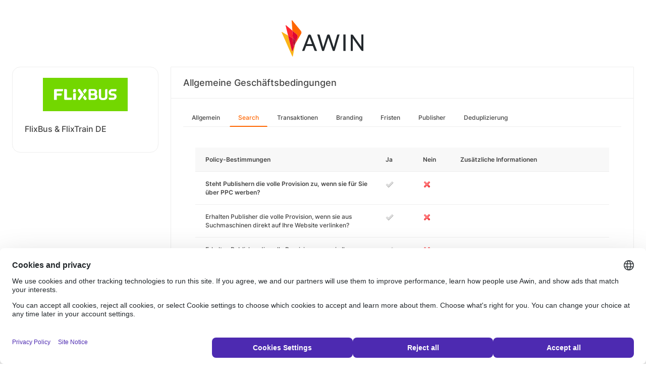

--- FILE ---
content_type: text/html; charset=UTF-8
request_url: https://ui.awin.com/merchant-profile-terms/13945/ppc?setLocale=nb_NO
body_size: 3641
content:
<!DOCTYPE html>
<html>
    <head>
        <title>Awin | FlixBus &amp; FlixTrain DE Partnerprogramm</title>                    <meta name="description" content="Sign up to FlixBus & FlixTrain DE affiliate programme. Discover the new way to travel with FlixBus! FlixBus proposes travels at the best price without compromising on comfort. After disrupting the whole travel industry, the green buses are conquering the world. Join the ride in the affiliate program."/>
                <meta http-equiv="Content-type" content="text/html;charset=UTF-8">
        <meta name="viewport" content="width=device-width, height=device-height, initial-scale=1">
        <link href="/combine.php?css=reset%2CfontAwesome%2Clegacy-style&amp;t=1768836712&amp;ssl" media="screen" rel="stylesheet"/>
        <link rel="stylesheet" type="text/css" href="https://styleguide.awin.com/dist/awin.css?v=20230926140000" />
        <link rel="shortcut icon" href="/favicon-awin.ico" type="image/x-icon" />
        <!-- Google tag (gtag.js) -->
<script async src="https://www.googletagmanager.com/gtag/js?id=G-FL4D9VNQ5R"></script>
<script nonce="yGBe8LbLDQtuMCMdK7dXeQ==">
  window.dataLayer = window.dataLayer || [];
  function gtag(){dataLayer.push(arguments);}
  gtag('js', new Date());
  gtag('config', 'G-FL4D9VNQ5R', {"user_properties":{"user_type":"Customer"},"page_title":"Awin | FlixBus &amp; FlixTrain DE Partnerprogramm"});
</script>                <script id="usercentrics-cmp" src="https://web.cmp.usercentrics.eu/ui/loader.js" data-settings-id="3ZW34PHaKMkCG5" async></script>
    </head>
    <body class="bg-white login-page">

    <div id="container" class="container container-hack">
        <section id="content">

            <!-- logo header -->
            <div class="row">
                <div class="col-lg-4 col-lg-offset-4 text-center logo-login brand-and-icon-logged-out"></div>
            </div>
            <!-- end of logo header -->
            <div class="col-lg-12 margin-top">
                <div class="container container-hack">
    <div class="row row-widget darwin-profile">
        <div class="col-md-3 col-lg-3 wrapper-widget">
            
<div class="widget padding-LR-null">
    <div class="col-lg-12 col-sm-12 col-xs-12">
        <div id="profileDetails" class="margin-top">
            <div id="viewProfilePicture" class="margin-bottom text-center editable">
                <a target="_blank" href="https://flixbus.de"><img src="https://ui.awin.com/images/upload/merchant/profile/13945.png?1741176955" alt="FlixBus & FlixTrain DE" class="picture" /></a>            </div>
            <h1 id="accountName">FlixBus & FlixTrain DE</h1>
        </div>
    </div>
</div>
        </div>
        <div class="col-md-9 col-lg-9 wrapper-widget">
                        <div class="profileTabContent widget padding-LR-null" id="profileTabContent">
                <div class="header">
                    <h2>Allgemeine Geschäftsbedingungen</h2>
                </div>
                <div class="col-lg-12">
                    <ul class="nav nav-pills">

        <li
            >
        <a class="overview" href="/merchant-profile-terms/13945">
            Allgemein        </a>
    </li>
        <li
         class="active"     >
        <a class="ppc" href="/merchant-profile-terms/13945/ppc">
            Search        </a>
    </li>
        <li
            >
        <a class="transaction" href="/merchant-profile-terms/13945/transaction">
            Transaktionen        </a>
    </li>
        <li
            >
        <a class="brand" href="/merchant-profile-terms/13945/brand">
            Branding        </a>
    </li>
        <li
            >
        <a class="period" href="/merchant-profile-terms/13945/period">
            Fristen        </a>
    </li>
        <li
            >
        <a class="affiliate" href="/merchant-profile-terms/13945/affiliate">
            Publisher        </a>
    </li>
        <li
            >
        <a class="dedupe" href="/merchant-profile-terms/13945/dedupe">
            Deduplizierung        </a>
    </li>
    

    </ul>


                    <div id="failedPublish" class="alert alert-danger hidden-normal"></div>
                    <div id="feedbackBox hidden-normal"></div>
                                            <div id="termsTabContent">
                                                            

  <div class="row margin-bottom">
      <div class="col-lg-8 col-lg-offset-4 pr-0">
                </div>
  </div>
      
    
  <div class="table-responsive">
       <table class="table table-striped table-hover">
           <thead>
              <tr>
                <th>Policy-Bestimmungen</th>
                                      <th class="col-md-1">Ja</th>
                     <th class="col-md-1">Nein</th>
                                  <th class="col-md-4">Zusätzliche Informationen</th>
              </tr>
           </thead>
           <tbody id="termsContent">
              
            <tr class="question-parent" id="affBid" >
                <td><b>Steht Publishern die volle Provision zu, wenn sie für Sie über PPC werben?</b></td><td><img src="https://images.awin.com/common/icons/16x16/tick_grey.png" /></td><td><img src="https://images.awin.com/common/icons/16x16/cross.png" /></td><td class="question-notes"><span class="additionalInformation"></span></td></tr><tr class="question-child question-affBid" id="directTraffic"><td class="col-md-5 col-md-offset-1">Erhalten Publisher die volle Provision, wenn sie aus Suchmaschinen direkt auf Ihre Website verlinken?<td><img src="https://images.awin.com/common/icons/16x16/tick_grey.png" /></td><td><img src="https://images.awin.com/common/icons/16x16/cross.png" /></td><td class="question-notes"><span class="additionalInformation"></span></td></tr><tr class="question-child question-affBid" id="displayBrandnameUrl"><td class="col-md-5 col-md-offset-1">Erhalten Publisher die volle Provision, wenn sie Ihren Markennamen in ihrer Display-URL verwenden?<td><img src="https://images.awin.com/common/icons/16x16/tick_grey.png" /></td><td><img src="https://images.awin.com/common/icons/16x16/cross.png" /></td><td class="question-notes"><span class="additionalInformation"></span></td></tr><tr class="question-child question-affBid" id="displayBrandnameTitle"><td class="col-md-5 col-md-offset-1">Erhalten Publisher die volle Provision, wenn sie Ihren Markennamen in Titel und Beschreibung von Paid-Search-Werbung verwenden?<td><img src="https://images.awin.com/common/icons/16x16/tick_grey.png" /></td><td><img src="https://images.awin.com/common/icons/16x16/cross.png" /></td><td class="question-notes"><span class="additionalInformation"></span></td></tr><tr class="question-child question-affBid" id="negativeKeyword"><td class="col-md-5 col-md-offset-1">Erhalten Publisher die volle Provision, wenn sie Ihren Markennamen zu ihrer Liste ausschließender Keywords hinzufügen?<td><img src="https://images.awin.com/common/icons/16x16/tick_grey.png" /></td><td><img src="https://images.awin.com/common/icons/16x16/cross.png" /></td><td class="question-notes"><span class="additionalInformation"></span></td></tr><tr class="question-child question-affBid" id="brandBidding"><td class="col-md-5 col-md-offset-1">Erhalten Publisher die volle Provision, wenn sie ihre Werbung anzeigen, wenn Ihr Markenname oder Variationen Ihres Markennamens als Suchwörter eingegeben werden? (Beispiel: vodafone, voda fone)<td><img src="https://images.awin.com/common/icons/16x16/tick_grey.png" /></td><td><img src="https://images.awin.com/common/icons/16x16/cross.png" /></td><td class="question-notes"><span class="additionalInformation"></span></td></tr><tr class="question-child question-affBid" id="brandMissSpellBidding"><td class="col-md-5 col-md-offset-1">Erhalten Publisher die volle Provision, wenn sie ihre Werbung anzeigen, wenn falsche Schreibweisen Ihres Markennamens als Suchwörter eingegeben werden? (Beispiel: vodofone)<td><img src="https://images.awin.com/common/icons/16x16/tick_grey.png" /></td><td><img src="https://images.awin.com/common/icons/16x16/cross.png" /></td><td class="question-notes"><span class="additionalInformation"></span></td></tr><tr class="question-child question-affBid" id="brandSearchBidding"><td class="col-md-5 col-md-offset-1">Erhalten Publisher die volle Provision, wenn sie ihre Werbung anzeigen, wenn Ihr Markenname zusammen mit einem anderen Wort als Suchwörter eingegeben werden? (Beispiel: Vodafone mobil)<td><img src="https://images.awin.com/common/icons/16x16/tick_grey.png" /></td><td><img src="https://images.awin.com/common/icons/16x16/cross.png" /></td><td class="question-notes"><span class="additionalInformation"></span></td>
            </tr>
            
            <tr class="question-parent" id="restrictedBidGroup" >
                <td><b>Haben Sie eine geschlossene Gruppe von Publishern, die Provisionen mit Transaktionen verdienen können, die durch markenverwandte Begriffe generiert wurden?</b></td><td><img src="https://images.awin.com/common/icons/16x16/tick_grey.png" /></td><td><img src="https://images.awin.com/common/icons/16x16/cross.png" /></td>
            </tr>
            
            <tr class="question-parent" id="ppcEngines" >
                <td><b>Bei jeglicher vereinbarten Paid-Search-Aktivität, werden Publisher für Transaktionen vergütet, die über die folgenden Suchmaschinen generiert wurden?</b></td><td><img src="https://images.awin.com/common/icons/16x16/tick_grey.png" /></td><td><img src="https://images.awin.com/common/icons/16x16/cross.png" /></td></tr><tr class="question-child question-ppcEngines" id="google"><td class="col-md-5 col-md-offset-1">Google<td><img src="https://images.awin.com/common/icons/16x16/tick_grey.png" /></td><td><img src="https://images.awin.com/common/icons/16x16/cross.png" /></td><td class="question-notes"><span class="additionalInformation"></span></td></tr><tr class="question-child question-ppcEngines" id="yahoo"><td class="col-md-5 col-md-offset-1">Yahoo<td><img src="https://images.awin.com/common/icons/16x16/tick_grey.png" /></td><td><img src="https://images.awin.com/common/icons/16x16/cross.png" /></td><td class="question-notes"><span class="additionalInformation"></span></td></tr><tr class="question-child question-ppcEngines" id="bing"><td class="col-md-5 col-md-offset-1">Bing<td><img src="https://images.awin.com/common/icons/16x16/tick_grey.png" /></td><td><img src="https://images.awin.com/common/icons/16x16/cross.png" /></td><td class="question-notes"><span class="additionalInformation"></span></td></tr><tr class="question-child question-ppcEngines" id="other"><td class="col-md-5 col-md-offset-1">Sonstige<td><img src="https://images.awin.com/common/icons/16x16/tick_grey.png" /></td><td><img src="https://images.awin.com/common/icons/16x16/cross.png" /></td><td class="question-notes"><span class="additionalInformation"></span></td>
            </tr>
            
            <tr class="question-parent" id="wordRestrictions" >
                <td><b>Gibt es bestimmte Suchbegriffe (Keywords), bei denen Sales aus PPC-Anzeigen der Publisher nicht provisionspflichtig sind?</b></td><td><img src="https://images.awin.com/common/icons/16x16/tick_grey.png" /></td><td><img src="https://images.awin.com/common/icons/16x16/cross.png" /></td><td class="question-notes"><span class="additionalInformation"></span></td>
            </tr>
            
            <tr class="question-parent" id="googleCSS" >
                <td><b>Erhalten Publisher die volle Provision, wenn sie Shopping-Anzeigen in einer Suchmaschine platzieren und direkt auf Ihre Website verlinken?</b></td><td><img src="https://images.awin.com/common/icons/16x16/tick_grey.png" /></td><td><img src="https://images.awin.com/common/icons/16x16/cross.png" /></td></tr><tr class="question-child question-googleCSS" id="trackedCSS"><td class="col-md-5 col-md-offset-1">Wenn Publisher Shopping-Anzeigen in einer Suchmaschine wie zum Beispiel einem Preisvergleichsportal (CSS, Comparison Shopping Service) platzieren, soll diese Aktivität in einem separaten, speziellen Publisher Account getrackt werden?<td><img src="https://images.awin.com/common/icons/16x16/tick_grey.png" /></td><td><img src="https://images.awin.com/common/icons/16x16/cross.png" /></td><td class="question-notes"><span class="additionalInformation"></span></td>
            </tr>
                       </tbody>
       </table>
  </div>

                                                    </div>
                    
                </div>
            </div>
        </div>
    </div>
</div>
            </div>

            <!-- language switcher -->
            <div class="row">
                <div class="col-lg-8 col-lg-offset-2">
                    <ul id="availableLanguages" class="list-inline text-center">
                                                                                    <li id="da_DK">
                                    <a href="/merchant-profile-terms/13945/ppc?setLocale=da_DK">
                                        Dansk                                    </a>
                                </li>
                                                                                                                <li id="de_DE" class="active">
                                    Deutsch<sup>*</sup>                                </li>
                                                                                                                <li id="en_GB">
                                    <a href="/merchant-profile-terms/13945/ppc?setLocale=en_GB">
                                        English (UK)                                    </a>
                                </li>
                                                                                                                <li id="en_US">
                                    <a href="/merchant-profile-terms/13945/ppc?setLocale=en_US">
                                        English (USA)                                    </a>
                                </li>
                                                                                                                <li id="es_ES">
                                    <a href="/merchant-profile-terms/13945/ppc?setLocale=es_ES">
                                        Español                                    </a>
                                </li>
                                                                                                                <li id="fr_FR">
                                    <a href="/merchant-profile-terms/13945/ppc?setLocale=fr_FR">
                                        Français                                    </a>
                                </li>
                                                                                                                <li id="it_IT">
                                    <a href="/merchant-profile-terms/13945/ppc?setLocale=it_IT">
                                        Italiano                                    </a>
                                </li>
                                                                                                                <li id="nl_NL">
                                    <a href="/merchant-profile-terms/13945/ppc?setLocale=nl_NL">
                                        Nederlands                                    </a>
                                </li>
                                                                                                                <li id="nb_NO">
                                    <a href="/merchant-profile-terms/13945/ppc?setLocale=nb_NO">
                                        Norsk                                    </a>
                                </li>
                                                                                                                <li id="pl_PL">
                                    <a href="/merchant-profile-terms/13945/ppc?setLocale=pl_PL">
                                        Polski                                    </a>
                                </li>
                                                                                                                <li id="pt_BR">
                                    <a href="/merchant-profile-terms/13945/ppc?setLocale=pt_BR">
                                        Português (Brasil)                                    </a>
                                </li>
                                                                                                                <li id="sv_SE">
                                    <a href="/merchant-profile-terms/13945/ppc?setLocale=sv_SE">
                                        Svenska                                    </a>
                                </li>
                                                                        </ul>
                                            <p class="text-center text-light">
                            <small>* Einige Seiten sind momentan leider nur auf Englisch verfügbar.</small>
                        </p>
                                    </div>
            </div>
            <!-- end of language switcher -->

            <div class="footer-push"></div>
        </section>
    </div>

    <div class="footer-login">
    </div>
    <div id="footer">
    <a target="_blank" href="https://www.awin.com/nordics/privacy">
    Datenschutzrichtlinie</a> |
    <a target="_blank" href="/legal-docs/user-agreement">
    Benutzervereinbarung</a> |
    <a target="_blank" href="http://www.awin.com">&copy; AWIN LTD 2026</a>
</div>

<script type="text/javascript" src="https://www.dwin1.com/29325.js" defer></script>
    <script src="https://cdnjs.cloudflare.com/ajax/libs/jquery/3.7.1/jquery.min.js" integrity="sha512-v2CJ7UaYy4JwqLDIrZUI/4hqeoQieOmAZNXBeQyjo21dadnwR+8ZaIJVT8EE2iyI61OV8e6M8PP2/4hpQINQ/g==" crossorigin="anonymous" referrerpolicy="no-referrer"></script>
<script src="https://cdnjs.cloudflare.com/ajax/libs/jqueryui/1.13.3/jquery-ui.min.js" integrity="sha512-Ww1y9OuQ2kehgVWSD/3nhgfrb424O3802QYP/A5gPXoM4+rRjiKrjHdGxQKrMGQykmsJ/86oGdHszfcVgUr4hA==" crossorigin="anonymous" referrerpolicy="no-referrer"></script>
<script src="https://cdnjs.cloudflare.com/ajax/libs/jqueryui/1.11.4/i18n/jquery-ui-i18n.min.js" integrity="sha512-zZ27MiE6yuwkKbHnJ/7ATQF/7l+Jwk5jSxgmLJ1SS5QJexaYswmP3OKBPDVMfM8TlSOudAKHTWH2UtS+0LDddw==" crossorigin="anonymous" referrerpolicy="no-referrer"></script>

        <script src="https://cdnjs.cloudflare.com/ajax/libs/jquery-migrate/3.4.1/jquery-migrate.min.js" integrity="sha512-KgffulL3mxrOsDicgQWA11O6q6oKeWcV00VxgfJw4TcM8XRQT8Df9EsrYxDf7tpVpfl3qcYD96BpyPvA4d1FDQ==" crossorigin="anonymous" referrerpolicy="no-referrer"></script>

    <script type="text/javascript" nonce="yGBe8LbLDQtuMCMdK7dXeQ==">i18n = {"locale":"de_DE","currencyCode":"GBP","supportedLocales":["de_DE","it_IT","en_GB","nl_NL","en_US","pl_PL","es_ES","pt_BR","fr_FR","sv_SE","da_DK","nb_NO","te_ST","aa_DJ"],"dictionaryUrl":"\/translate\/xhr-lang-file"}</script>

    <script src="/combine.php?js=dwin%2Ci18n%2Cawin%2Cuser%2FawinLanguageSwitcher%2Ccookie%2Caccount&amp;t=1768836712&amp;ssl"></script>

    <script src="/combine.php?js=merchant%2Fterms%2CfileUpload&amp;t=1768836712&amp;ssl"></script>
        <script type="text/javascript" nonce="yGBe8LbLDQtuMCMdK7dXeQ==">
if (typeof DWIN.jQuery != 'undefined') {
        DWIN.jQuery(function($) {
DWIN.MerchantTerms.init('ppc', '3b8f08fd64ba6ad76b961d5d79d575b8', '13945', 0, '/merchant-profile-terms/13945');
DWIN.AwinLanguageSwitcher.init();
DWIN.setDomain('https://ui.awin.com');
    });
};
</script>
    </body>
</html>
